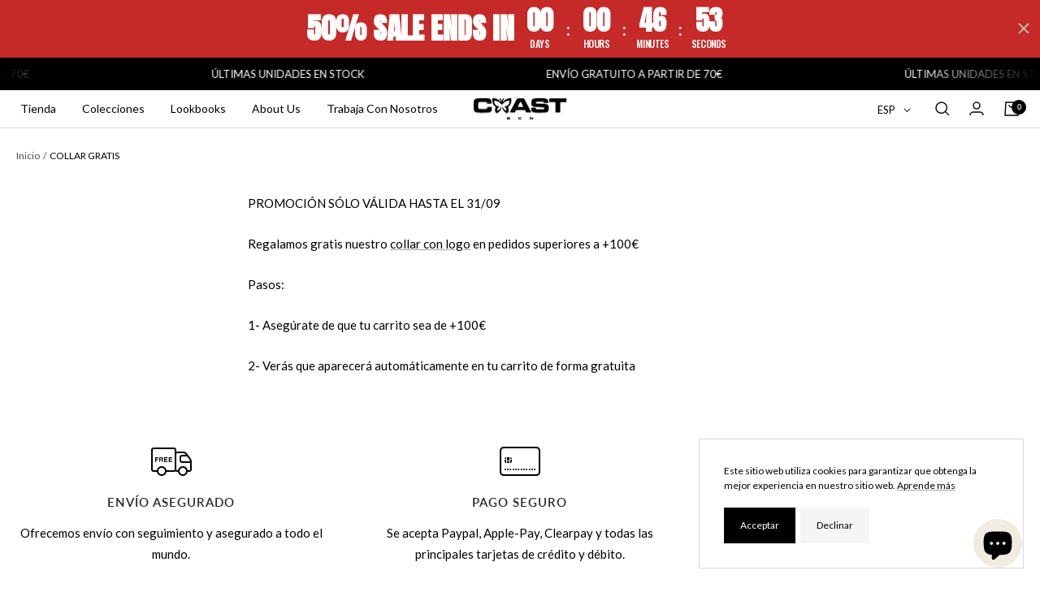

--- FILE ---
content_type: text/html; charset=utf-8
request_url: https://www.coastbcn.com/es/cart?section_id=mini-cart
body_size: 827
content:
<div id="shopify-section-mini-cart" class="shopify-section shopify-section--mini-cart"><style>
    .button.button--primary.drawer-cart{
      margin-top:5px;
      margin-bottom:5px;
      flex: 1;
      width: 300px;
    }
    .text-wrapper{
      margin-bottom: 15px;
    }
    .main-empty__Text{
      font-size: 2em;
      margin-bottom:10px !important;
    }

    @media (max-width: 768px) {
    .button.button--primary.drawer-cart {
      width: 100%;
    }
  }
</style>

<cart-drawer section="mini-cart" id="mini-cart" class="mini-cart drawer drawer--large">
  <span class="drawer__overlay"></span>

  <header class="drawer__header">
    <p class="drawer__title heading h6"><svg focusable="false" width="20" height="18" class="icon icon--header-cart   " viewBox="0 0 20 18">
        <path d="M3 1h14l1 16H2L3 1z" fill="none" stroke="currentColor" stroke-width="1.4"></path>
        <path d="M7 4v0a3 3 0 003 3v0a3 3 0 003-3v0" fill="none" stroke="currentColor" stroke-width="1.4"></path>
      </svg>Carrito</p>

    <button
      type="button"
      class="drawer__close-button tap-area"
      data-action="close"
      title="Cerrar"
    ><svg focusable="false" width="14" height="14" class="icon icon--close   " viewBox="0 0 14 14">
        <path d="M13 13L1 1M13 1L1 13" stroke="currentColor" stroke-width="1.4" fill="none"></path>
      </svg></button>
  </header><div class="drawer__content drawer__content--center">
      <p class="main-empty__Text">Su carrito está vacío</p>
    </div><openable-element id="mini-cart-note" class="mini-cart__order-note">
      <span class="openable__overlay"></span>
      <label for="cart[note]" class="mini-cart__order-note-title heading heading--xsmall">Añadir nota de pedido</label>
      <textarea is="cart-note" name="note" id="cart[note]" rows="3" aria-owns="order-note-toggle" class="input__field input__field--textarea" placeholder="¿Cómo podemos ayudarte?"></textarea>
      <button type="button" data-action="close" class="form__submit form__submit--closer button button--secondary">Guardar</button>
    </openable-element></cart-drawer>

<style> #shopify-section-mini-cart .price-list--centered {justify-content: left;} @media (min-width: 1000px) {#shopify-section-mini-cart .price-list {justify-content: center; } #shopify-section-mini-cart .mini-cart__recommendations-inner {background: #f1ece1; }} </style></div>

--- FILE ---
content_type: text/javascript
request_url: https://www.coastbcn.com/cdn/shop/t/44/assets/freegifts-offers-data.js?v=27103182128179225521707316666
body_size: -20
content:
window.fgData={offers:[{id:2903,shop_id:840,offer_name:"FREE NECKLACE",offer_description:null,promotion_message:null,start_time:"2023-04-05T11:58:51.000000Z",end_time:null,condition_relationship:null,gift_settings:{auto_add_all_gifts:!1,discount_percentage:100,customer_will_receive:"number_of_gift_can_receive",cal_gift_for_other_rules:!1,number_of_gift_can_receive:1},gift_should_the_same:{type:"variant",status:!1},sub_conditions:null,priority:1,stop_lower_priority:!1,status:!0,gift_products:[{title:"\xBB Logo Necklace (100% off)",original_product_handle:"logo-necklace",clone_product_handle:"logo-necklace-sca_clone_freegift",thumbnail:"https://cdn.shopify.com/s/files/1/0713/2594/2060/products/Disenosintitulo-132.png?v=1678266910",product_shopify_id:8254108959020,original_product_shopify_id:8195922034988,variants:[{id:19695,gift_product_id:8619,discount_percentage:100,original_price:16,original_compare_at_price:24,original_product_shopify_id:8195922034988,original_variant_shopify_id:44685177553196,price:0,product_shopify_id:8254108959020,variant_shopify_id:44886277783852,variant_title:"Default Title",thumbnail:"https://cdn.shopify.com/s/files/1/0713/2594/2060/products/Disenosintitulo-132.png?v=1678266910",pivot:{offer_id:2903,gift_item_id:19695},gift_product:{id:8619,shop_id:840,title:"\xBB Logo Necklace (100% off)",original_product_handle:"logo-necklace",clone_product_handle:"logo-necklace-sca_clone_freegift",thumbnail:"https://cdn.shopify.com/s/files/1/0713/2594/2060/products/Disenosintitulo-132.png?v=1678266910",product_shopify_id:8254108959020,original_product_shopify_id:8195922034988,created_at:"2023-04-05T12:00:12.000000Z",updated_at:"2023-04-05T12:00:12.000000Z"}}]}],offer_conditions:[{id:3040,offer_id:2903,is_multiply:null,min_amount:100,max_amount:null,product_narrow:"[]",unit:"money"}],gift_items:[{id:19695,gift_product_id:8619,discount_percentage:100,original_price:16,original_compare_at_price:24,original_product_shopify_id:8195922034988,original_variant_shopify_id:44685177553196,price:0,product_shopify_id:8254108959020,variant_shopify_id:44886277783852,variant_title:"Default Title",thumbnail:"https://cdn.shopify.com/s/files/1/0713/2594/2060/products/Disenosintitulo-132.png?v=1678266910",pivot:{offer_id:2903,gift_item_id:19695},gift_product:{id:8619,shop_id:840,title:"\xBB Logo Necklace (100% off)",original_product_handle:"logo-necklace",clone_product_handle:"logo-necklace-sca_clone_freegift",thumbnail:"https://cdn.shopify.com/s/files/1/0713/2594/2060/products/Disenosintitulo-132.png?v=1678266910",product_shopify_id:8254108959020,original_product_shopify_id:8195922034988,created_at:"2023-04-05T12:00:12.000000Z",updated_at:"2023-04-05T12:00:12.000000Z"}}]}]};
//# sourceMappingURL=/cdn/shop/t/44/assets/freegifts-offers-data.js.map?v=27103182128179225521707316666


--- FILE ---
content_type: text/javascript
request_url: https://www.coastbcn.com/cdn/shop/t/44/assets/custom.js?v=111926525084099306881711448845
body_size: -308
content:
const optionSelectors=document.querySelectorAll(".product-form__option-selector");optionSelectors.forEach(element=>{element.getAttribute("data-selector-type")==="color"&&(element.style.display="none")}),window.swipers={},document.addEventListener("DOMContentLoaded",function(){document.querySelectorAll(".product-item .product-item__image-wrapper").forEach(function(elemento){var mainProductId=elemento.getAttribute("data-product-id"),mainIndex=elemento.getAttribute("data-index");if(!window.swipers[mainProductId]){var carousel=document.querySelector("#carousel-"+mainProductId+"-"+mainIndex);window.swipers[mainProductId]=new Swiper(carousel,{direction:"horizontal",loop:!0,slidesPerView:1,pagination:{el:".swiper-pagination",clickable:!0},navigation:{nextEl:".swiper-button-next",prevEl:".swiper-button-prev"},on:{navigationNext:function(){elemento.querySelectorAll(".ce-slide__primary-image").forEach(function(img){img.style.opacity=1}),elemento.querySelectorAll(".ce-slide__secondary-image").forEach(function(img){img.style.opacity=0})},navigationPrev:function(){elemento.querySelectorAll(".ce-slide__primary-image").forEach(function(img){img.style.opacity=1}),elemento.querySelectorAll(".ce-slide__secondary-image").forEach(function(img){img.style.opacity=0})}}}),elemento.addEventListener("mouseenter",function(){this.querySelectorAll(".ce-slide__primary-image").forEach(function(img){img.style.opacity=0}),this.querySelectorAll(".ce-slide__secondary-image").forEach(function(img){img.style.opacity=1})}),elemento.addEventListener("mouseleave",function(){this.querySelectorAll(".ce-slide__primary-image").forEach(function(img){img.style.opacity=1}),this.querySelectorAll(".ce-slide__secondary-image").forEach(function(img){img.style.opacity=0})})}})});
//# sourceMappingURL=/cdn/shop/t/44/assets/custom.js.map?v=111926525084099306881711448845
